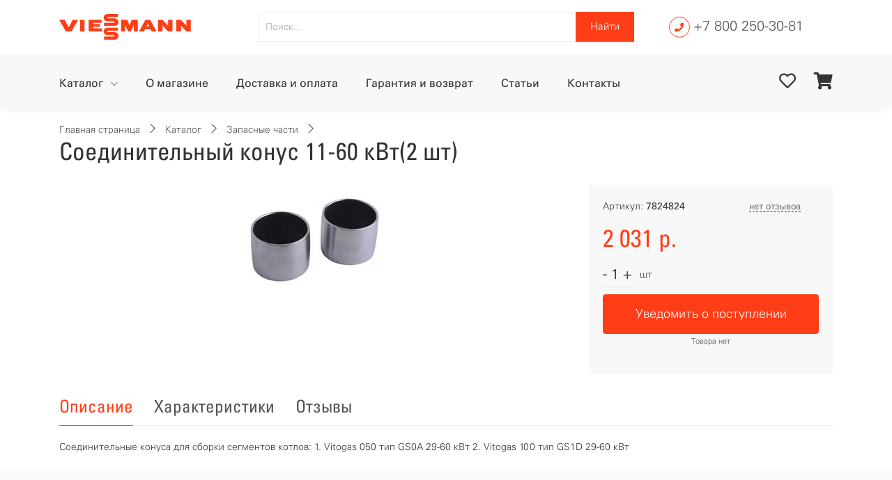

--- FILE ---
content_type: text/html; charset=UTF-8
request_url: https://viessmann-house.ru/catalog/zapasnye-chasti/13475-soedinitelnyj-konus-11-60-kvt-2-sht
body_size: 16772
content:
<!DOCTYPE html>
<html lang="ru" prefix="og: http://ogp.me/ns#" class="" data-outer-spaces="">
<head>
<meta charset="UTF-8"/>
<meta name="viewport" content="width=device-width, initial-scale=1.0">
<meta name="csrf-param" content="_csrf">
<meta name="csrf-token" content="V6JNSHUBN3QgLwibSXn4EGN87gYKcRaPeBTCt4aeZugf2nwxBWJlQ3RIT6ojTslkVTGoRX0yIswITvX73t0RuA==">
<title>Соединительный конус 11-60 кВт(2 шт)</title>

<meta name="description" content="Соединительный конус 11-60 кВт(2 шт)">
<meta name="generator" content="SkeekS CMS — https://cms.skeeks.com">
<meta name="cmsmagazine" content="7170fe3a42c6f80cd95fd8bce765333d">
<meta name="keywords" content="конус, соединительный, комплектующие, предложения, пакетные, оставить, системы, газовые, котлы, отзыв, vitodens, каталог, свой, контроллеры, отправить, поступлении, vitovent, контакты, звонка, панельные, уведомить, кондиционирования, радиаторы, конденсационные, vitopend, котлов, заявкузаказ, водонагреватели, отзывоставить, магазине, доставка, оплата, гарантия, возврат, статьи, вентиляции, шламоуловители, телефон, подготовки, воды, средства, коммуникации, стальные, коллекторы, группы, насосные, حيوانات, dirtyindian, tamilsexyvideos, xxxindiantv, разработка, viessmann-house, العرب, pornowap, فلاحات">
<link type="image/x-icon" href="https://viessmann-house.ru/uploads/all/c7/8d/4a/c78d4a420d8e6deafb4391c1a81e3571.ico" rel="icon">
<link type="font/ttf" href="/assets/fbd153ca/assets/vendor/icon-hs/fonts/hs-icons.ttf?xa77py" rel="preload" as="font" crossorigin="crossorigin">
<link type="font/woff2" href="/assets/8cef9826/webfonts/fa-brands-400.woff2" rel="preload" as="font" crossorigin="crossorigin">
<link type="font/woff2" href="/assets/8cef9826/webfonts/fa-regular-400.woff2" rel="preload" as="font" crossorigin="crossorigin">
<link type="font/woff2" href="/assets/8cef9826/webfonts/fa-solid-900.woff2" rel="preload" as="font" crossorigin="crossorigin">
<link type="font/woff" href="/assets/d8668e4b/fonts/UniversLTW10-45.woff" rel="preload" as="font" crossorigin="crossorigin">
<link type="font/woff" href="/assets/d8668e4b/fonts/UniversLTW10-57.woff" rel="preload" as="font" crossorigin="crossorigin">
<link type="font/woff" href="/assets/d8668e4b/fonts/UniversLTW10-55.woff" rel="preload" as="font" crossorigin="crossorigin">
<link rel="canonical" href="https://viessmann-house.ru/catalog/zapasnye-chasti/13475-soedinitelnyj-konus-11-60-kvt-2-sht"/>
<link href="/assets/css-compress/9ec045cdc48ae4a59d547ceb40b2d5bc.css?v=1617711085" rel="stylesheet">
<style>.sx-right-product-info{background:#f8f8f8}.sx-right-product-info{padding:20px}.slick-current{cursor:zoom-in}.js-carousel .sx-images-carousel-arrows{color:#999;z-index:10;width:45px;height:45px;position:absolute;top:50%;-webkit-transform:translateY(-50%);-ms-transform:translateY(-50%);transform:translateY(-50%);border-radius:50%;cursor:pointer;font-size:25px;font-family:hs-icons}.js-carousel .sx-images-carousel-arrows.sx-left{left:-20px}.js-carousel .sx-images-carousel-arrows.sx-right{right:-20px}.js-carousel .sx-images-carousel-arrows::before{display:inline-block;top:50%;left:50%;vertical-align:top;-webkit-transform:translateX(-50%) translateY(-50%);-ms-transform:translateX(-50%) translateY(-50%);transform:translateX(-50%) translateY(-50%);position:absolute}.js-carousel .sx-images-carousel-arrows.sx-left::before{left:45%}.js-carousel .sx-images-carousel-arrows.sx-right::before{left:55%}.slick-slide:focus{outline:0 none}.slick-transform-off .slick-track{-webkit-transform:none !important;-ms-transform:none !important;transform:none !important}.modal-header{display:block}.sx-from-required{display:none}.u-header{position:relative;left:0;right:0;width:100%;font-size:0.92857rem;z-index:501}.u-header--sticky-top{bottom:auto;top:0}.u-header--sticky-top,.u-header--sticky-bottom{position:fixed}.sx-header-phone-wrapper{width:30px;height:30px;font-size:13px;border-width:1px;border-style:solid;border-radius:50%;text-align:center}.sx-header-phone-wrapper > i{position:relative;top:50%;display:block;-webkit-transform:translateY(-50%);-ms-transform:translateY(-50%);transform:translateY(-50%);z-index:2}.sx-badge{line-height:16px;font-size:10px;min-height:16px;min-width:16px;position:absolute;right:-2px;top:-5px;text-align:center;text-rendering:optimizelegibility;text-size-adjust:100%;border-radius:50%}.u-shadow-v19{-webkit-box-shadow:0 5px 10px -6px rgba(0, 0, 0, 0.1);box-shadow:0 5px 10px -6px rgba(0, 0, 0, 0.1)}.hs-has-mega-menu:not(.hs-mega-menu-opened) *,.hs-has-sub-menu:not(.hs-sub-menu-opened) *{-webkit-transition:none !important;-o-transition:none !important;transition:none !important}.hs-has-mega-menu:not(.hs-mega-menu-opened) *::before,.hs-has-mega-menu:not(.hs-mega-menu-opened) *::after,.hs-has-sub-menu:not(.hs-sub-menu-opened) *::before,.hs-has-sub-menu:not(.hs-sub-menu-opened) *::after{-webkit-transition:none !important;-o-transition:none !important;transition:none !important}.sx-social-list a{box-shadow:rgba(0, 0, 0, 0.1) 0px 6px 15px -6px;height:32px;width:32px;font-size:18px;line-height:29px;display:inline-block;-webkit-transition:all .2s ease-in-out;-o-transition:all .2s ease-in-out;transition:all .2s ease-in-out}.sx-social-list a i{position:relative;top:50%;display:block;-webkit-transform:translateY(-50%);-ms-transform:translateY(-50%);transform:translateY(-50%);z-index:2}.sx-contact-icon i{position:relative;top:50%;display:block;-webkit-transform:translateY(-50%);-ms-transform:translateY(-50%);transform:translateY(-50%);z-index:2}.sx-contact-icon{width:30px;height:30px;font-size:13px;background-color:#eee;position:relative;display:inline-block;text-align:center;-webkit-transition:all .2s ease-in-out;-o-transition:all .2s ease-in-out;transition:all .2s ease-in-out}.u-heading-v2-3--bottom::after{margin-top:1.07143rem}.u-heading-v2-3--bottom::after,.u-heading-v2-3--top::before{width:5rem;border-top-width:1px}.u-heading-v2-3--bottom::after{content:"";display:inline-block;border-top-style:solid;border-color:inherit}</style> </head>
<body class=" sx-header-sticky-margin">
<div class="sx-main-wrapper">
<main>


<header id="js-header" class="u-shadow-v19 u-header u-header--sticky-top u-header--toggle-section u-header--change-appearance" data-header-fix-moment="0">


<div class="u-header__section u-header__section--hidden u-header__section--dark">
<div class="g-bg-white sx-header-middle-block g-hidden-xs-down">
<div class="container sx-container g-py-15">
<div class="row ">
<div class="col-sm-4 col-md-3 my-auto">

<a href="/" title="Интернет-магазин Viessmann" class="navbar-brand">
<img src="/uploads/all/d2/5b/b4/d25bb43f9bb6108815434a31714a2880.svg" alt="Интернет-магазин Viessmann">
</a>

</div>
<div class="col-md-6 col-sm-4 my-auto">
<div class="sx-search-form">
<form action="/search" method="get" style="margin-bottom: 0px;">
<div class="row">
<div class="col-sm-12">

<div class="input-group">
<input placeholder="Поиск..." for="search" type="text" class="form-control rounded-0 form-control-md"
name="q"
value=""/>
<div class="input-group-append">
<button type="submit" class="btn btn-md btn-primary sx-btn-search rounded-0">Найти</button>
</div>
</div>
</div>
</div>
</form>
</div>
</div>
<div class="col-md-3 col-sm-4 my-auto">
<div class="text-right d-flex g-ml-20">
<div class="sx-header-phone-wrapper g-color-primary my-auto">
<i class="fas fa-phone"></i>
</div>
<div class="my-auto g-ml-5">
<a href="tel:+7 800 250-30-81" style="font-size: 20px; line-height: 20px;" target="_blank" title="Телефон для связи"
class="g-mr-10 sx-main-text-color g-color-primary--hover g-text-underline--none--hover">
+7 800 250-30-81 </a>
</div>

 </div>
</div>
</div>
</div>
</div>
</div>
<div class="u-header__section u-header__section--dark g-py-10 sx-main-menu-wrapper" data-header-fix-moment-exclude="g-py-10" data-header-fix-moment-classes="g-py-0">
<nav class="js-mega-menu navbar navbar-expand-lg hs-menu-initialized hs-menu-horizontal">
<div class="container sx-container">

<button class="navbar-toggler navbar-toggler-right btn g-line-height-1 g-brd-none g-pa-0 g-pos-abs g-top-3 g-right-0" type="button" aria-label="Toggle navigation" aria-expanded="false"
aria-controls="navBar" data-toggle="collapse" data-target="#navBar">
<span class="hamburger hamburger--slider">
<span class="hamburger-box">
<span class="hamburger-inner"></span>
</span>
</span>
</button>


<a href="/" title="Интернет-магазин Viessmann" class="navbar-brand d-block d-sm-none">
<img src="/uploads/all/d2/5b/b4/d25bb43f9bb6108815434a31714a2880.svg" alt="Интернет-магазин Viessmann">
</a>


<div class="collapse navbar-collapse align-items-center flex-sm-row g-pt-10 g-pt-5--lg g-mr-40--sm sx-main-menu" id="navBar">
<ul class="navbar-nav sx-menu-top ml-auto u-nav-hover-v1" data-splitted-breakpoint="992">
<li class="nav-item g-mx-20--lg active hs-has-sub-menu" data-animation-in="fadeIn" data-animation-out="fadeOut">
<a href="https://viessmann-house.ru/catalog" title="Каталог" id="nav-link-9" class="nav-link px-0" aria-haspopup="true" aria-expanded="false" aria-controls="nav-submenu-9">
Каталог </a>
<ul class="hs-sub-menu list-unstyled u-shadow-v11 g-min-width-220 g-mt-18 g-mt-8--lg--scrolling" id="nav-submenu-9" aria-labelledby="nav-link-9">
<li class="dropdown-item hs-has-sub-menu">
<a href="https://viessmann-house.ru/catalog/gozovye-kotly" title="Газовые котлы" class="nav-link">Газовые котлы</a>
<ul class="hs-sub-menu list-unstyled u-shadow-v11 g-brd-top g-brd-primary g-brd-top-2 g-min-width-220 g-mt-minus-2" id="nav-submenu--features--sliders" aria-labelledby="nav-link--features--sliders">
<li class="dropdown-item ">
<a class="nav-link" href="https://viessmann-house.ru/catalog/gozovye-kotly/gazovye-kotly-vitopend" title="Газовые котлы Vitopend">Газовые котлы Vitopend</a>
</li>
<li class="dropdown-item ">
<a class="nav-link" href="https://viessmann-house.ru/catalog/gozovye-kotly/vitodens" title="Газовые конденсационные котлы Vitodens">Газовые конденсационные котлы Vitodens</a>
</li>
<li class="dropdown-item ">
<a class="nav-link" href="https://viessmann-house.ru/catalog/gozovye-kotly/gazovye-kondensacionnye-kotly-vitocrossal" title="Газовые конденсационные котлы Vitocrossal">Газовые конденсационные котлы Vitocrossal</a>
</li>
</ul>
</li>
<li class="dropdown-item ">
<a href="https://viessmann-house.ru/catalog/sistemy-kondicionirovaniya" title="Системы кондиционирования" class="nav-link">Системы кондиционирования</a>
</li>
<li class="dropdown-item ">
<a href="https://viessmann-house.ru/catalog/stalnye-panelnye-radiatory" title="Стальные панельные радиаторы" class="nav-link">Стальные панельные радиаторы</a>
</li>
<li class="dropdown-item ">
<a href="https://viessmann-house.ru/catalog/sistemy-podgotovki-vody" title="Системы подготовки воды" class="nav-link">Системы подготовки воды</a>
</li>
<li class="dropdown-item hs-has-sub-menu">
<a href="https://viessmann-house.ru/catalog/sredstva-kommunikacii-i-kontrollery-otopitelnyh-konturov" title="Средства коммуникации и контроллеры" class="nav-link">Средства коммуникации и контроллеры</a>
<ul class="hs-sub-menu list-unstyled u-shadow-v11 g-brd-top g-brd-primary g-brd-top-2 g-min-width-220 g-mt-minus-2" id="nav-submenu--features--sliders" aria-labelledby="nav-link--features--sliders">
<li class="dropdown-item ">
<a class="nav-link" href="https://viessmann-house.ru/catalog/sredstva-kommunikacii-i-kontrollery-otopitelnyh-konturov/kontrollery-otopitelnyh-konturov" title="Контроллеры отопительных контуров">Контроллеры отопительных контуров</a>
</li>
<li class="dropdown-item ">
<a class="nav-link" href="https://viessmann-house.ru/catalog/sredstva-kommunikacii-i-kontrollery-otopitelnyh-konturov/moduli-distancionnogo-upravleniya" title="Модули дистанционного управления">Модули дистанционного управления</a>
</li>
<li class="dropdown-item ">
<a class="nav-link" href="https://viessmann-house.ru/catalog/sredstva-kommunikacii-i-kontrollery-otopitelnyh-konturov/universalnye-kontrollery" title="Универсальные контроллеры">Универсальные контроллеры</a>
</li>
</ul>
</li>
<li class="dropdown-item ">
<a href="https://viessmann-house.ru/catalog/nasosnye-gruppy-i-raspredelitelnye-kollektory" title="Насосные группы и коллекторы" class="nav-link">Насосные группы и коллекторы</a>
</li>
<li class="dropdown-item ">
<a href="https://viessmann-house.ru/catalog/invertornye-stabilizatory-i-ibp" title="Инверторные стабилизаторы и ИБП" class="nav-link">Инверторные стабилизаторы и ИБП</a>
</li>
<li class="dropdown-item ">
<a href="https://viessmann-house.ru/catalog/ehlektrokotly-vitotron-100" title="Электрокотлы" class="nav-link">Электрокотлы</a>
</li>
<li class="dropdown-item ">
<a href="https://viessmann-house.ru/catalog/vozdushnye-teplovye-nasosy-vitocal-100-s" title="Воздушные тепловые насосы" class="nav-link">Воздушные тепловые насосы</a>
</li>
<li class="dropdown-item ">
<a href="https://viessmann-house.ru/catalog/emkostnye-vodonagrevateli-vitocell" title="Емкостные водонагреватели" class="nav-link">Емкостные водонагреватели</a>
</li>
<li class="dropdown-item ">
<a href="https://viessmann-house.ru/catalog/protochnye-vodonagrevateli" title="Проточные водонагреватели" class="nav-link">Проточные водонагреватели</a>
</li>
<li class="dropdown-item hs-has-sub-menu">
<a href="https://viessmann-house.ru/catalog/sistemy-ventilyacii-s-rekuperaciej-vitovent" title="Системы вентиляции с рекуперацией" class="nav-link">Системы вентиляции с рекуперацией</a>
<ul class="hs-sub-menu list-unstyled u-shadow-v11 g-brd-top g-brd-primary g-brd-top-2 g-min-width-220 g-mt-minus-2" id="nav-submenu--features--sliders" aria-labelledby="nav-link--features--sliders">
<li class="dropdown-item ">
<a class="nav-link" href="https://viessmann-house.ru/catalog/sistemy-ventilyacii-s-rekuperaciej-vitovent/vitovent-050-d" title="Vitovent 050-D">Vitovent 050-D</a>
</li>
<li class="dropdown-item ">
<a class="nav-link" href="https://viessmann-house.ru/catalog/sistemy-ventilyacii-s-rekuperaciej-vitovent/vitovent-100-d" title="Vitovent 100-D">Vitovent 100-D</a>
</li>
<li class="dropdown-item ">
<a class="nav-link" href="https://viessmann-house.ru/catalog/sistemy-ventilyacii-s-rekuperaciej-vitovent/vitovent-300-w" title="Vitovent 300-W">Vitovent 300-W</a>
</li>
<li class="dropdown-item ">
<a class="nav-link" href="https://viessmann-house.ru/catalog/sistemy-ventilyacii-s-rekuperaciej-vitovent/vytyazhnye-ventilyatory" title="Вытяжные вентиляторы">Вытяжные вентиляторы</a>
</li>
</ul>
</li>
<li class="dropdown-item hs-has-sub-menu">
<a href="https://viessmann-house.ru/catalog/shlamouloviteli-i-separatory-vozdushnyh-puzyrkov" title="Шламоуловители и сепараторы воздуха" class="nav-link">Шламоуловители и сепараторы воздуха</a>
<ul class="hs-sub-menu list-unstyled u-shadow-v11 g-brd-top g-brd-primary g-brd-top-2 g-min-width-220 g-mt-minus-2" id="nav-submenu--features--sliders" aria-labelledby="nav-link--features--sliders">
<li class="dropdown-item ">
<a class="nav-link" href="https://viessmann-house.ru/catalog/shlamouloviteli-i-separatory-vozdushnyh-puzyrkov/shlamouloviteli" title="Шламоуловители">Шламоуловители</a>
</li>
<li class="dropdown-item ">
<a class="nav-link" href="https://viessmann-house.ru/catalog/shlamouloviteli-i-separatory-vozdushnyh-puzyrkov/separatory-vozdushnyh-puzyrkov" title="Сепараторы воздушных пузырьков">Сепараторы воздушных пузырьков</a>
</li>
</ul>
</li>
<li class="dropdown-item hs-has-sub-menu">
<a href="https://viessmann-house.ru/catalog/komplektuyushchie" title="Комплектующие" class="nav-link">Комплектующие</a>
<ul class="hs-sub-menu list-unstyled u-shadow-v11 g-brd-top g-brd-primary g-brd-top-2 g-min-width-220 g-mt-minus-2" id="nav-submenu--features--sliders" aria-labelledby="nav-link--features--sliders">
<li class="dropdown-item ">
<a class="nav-link" href="https://viessmann-house.ru/catalog/komplektuyushchie/dymohody" title="Дымоходы">Дымоходы</a>
</li>
<li class="dropdown-item ">
<a class="nav-link" href="https://viessmann-house.ru/catalog/komplektuyushchie/komplektuyushchie-dlya-kotlov" title="Комплектующие для котлов">Комплектующие для котлов</a>
</li>
<li class="dropdown-item ">
<a class="nav-link" href="https://viessmann-house.ru/catalog/komplektuyushchie/komplektuyushchie-dlya-kontrollerov" title="Комплектующие для контроллеров">Комплектующие для контроллеров</a>
</li>
<li class="dropdown-item ">
<a class="nav-link" href="https://viessmann-house.ru/catalog/komplektuyushchie/nejtralizatory-kondensata" title="Нейтрализаторы конденсата">Нейтрализаторы конденсата</a>
</li>
<li class="dropdown-item ">
<a class="nav-link" href="https://viessmann-house.ru/catalog/komplektuyushchie/komplektuyushchie-bojlerov" title="Комплектующие бойлеров">Комплектующие бойлеров</a>
</li>
<li class="dropdown-item ">
<a class="nav-link" href="https://viessmann-house.ru/catalog/komplektuyushchie/komplektuyushchie-dlya-radiatorov" title="Комплектующие для радиаторов">Комплектующие для радиаторов</a>
</li>
<li class="dropdown-item ">
<a class="nav-link" href="https://viessmann-house.ru/catalog/komplektuyushchie/komplektuyushchie-dlya-vodopodgotovki" title="Комплектующие для водоподготовки">Комплектующие для водоподготовки</a>
</li>
<li class="dropdown-item ">
<a class="nav-link" href="https://viessmann-house.ru/catalog/komplektuyushchie/komplektuyushchie-dlya-sistem-ventilyacii" title="Комплектующие для систем вентиляции">Комплектующие для систем вентиляции</a>
</li>
<li class="dropdown-item ">
<a class="nav-link" href="https://viessmann-house.ru/catalog/komplektuyushchie/komplektuyushchie-teplovyh-nasosov" title="Комплектующие тепловых насосов">Комплектующие тепловых насосов</a>
</li>
<li class="dropdown-item ">
<a class="nav-link" href="https://viessmann-house.ru/catalog/komplektuyushchie/komplektuyushchie-dlya-nasosnyh-grupp" title="Комплектующие для насосных групп">Комплектующие для насосных групп</a>
</li>
<li class="dropdown-item ">
<a class="nav-link" href="https://viessmann-house.ru/catalog/komplektuyushchie/komlektuyushchie-dlya-shlamoulovitelej-i-separatorov" title="Комплектующие для шламоуловителей и сепараторов">Комплектующие для шламоуловителей и сепараторов</a>
</li>
</ul>
</li>
<li class="dropdown-item hs-has-sub-menu">
<a href="https://viessmann-house.ru/catalog/paketnye-predlozheniya" title="Пакетные предложения" class="nav-link">Пакетные предложения</a>
<ul class="hs-sub-menu list-unstyled u-shadow-v11 g-brd-top g-brd-primary g-brd-top-2 g-min-width-220 g-mt-minus-2" id="nav-submenu--features--sliders" aria-labelledby="nav-link--features--sliders">
<li class="dropdown-item ">
<a class="nav-link" href="https://viessmann-house.ru/catalog/paketnye-predlozheniya/paketnye-predlozheniya-vitopend" title="Пакетные предложения Vitopend 100-W">Пакетные предложения Vitopend 100-W</a>
</li>
<li class="dropdown-item ">
<a class="nav-link" href="https://viessmann-house.ru/catalog/paketnye-predlozheniya/spaketnye-predlozheniya-vitodens-050-w" title="Пакетные предложения Vitodens 050-W">Пакетные предложения Vitodens 050-W</a>
</li>
<li class="dropdown-item ">
<a class="nav-link" href="https://viessmann-house.ru/catalog/paketnye-predlozheniya/paketnye-predlozheniya-vitodens" title="Пакетные предложения Vitodens 100-W">Пакетные предложения Vitodens 100-W</a>
</li>
<li class="dropdown-item ">
<a class="nav-link" href="https://viessmann-house.ru/catalog/paketnye-predlozheniya/spaketnye-predlozheniya-vitodens-200-w" title="Пакетные предложения Vitodens 200-W">Пакетные предложения Vitodens 200-W</a>
</li>
<li class="dropdown-item ">
<a class="nav-link" href="https://viessmann-house.ru/catalog/paketnye-predlozheniya/paketnye-predlozheniya-vitotron-100" title="Пакетные предложения Vitotron 100">Пакетные предложения Vitotron 100</a>
</li>
<li class="dropdown-item ">
<a class="nav-link" href="https://viessmann-house.ru/catalog/paketnye-predlozheniya/spaketnye-predlozheniya-vitocal-100-s" title="Пакетные предложения Vitocal 100-S">Пакетные предложения Vitocal 100-S</a>
</li>
</ul>
</li>
</ul>
</li> <li class="nav-item g-mx-20--lg " data-animation-in="fadeIn" data-animation-out="fadeOut">
<a href="https://viessmann-house.ru/o-magazine" class="nav-link px-0" title="О магазине" class="nav-link">О магазине</a>
</li> <li class="nav-item g-mx-20--lg " data-animation-in="fadeIn" data-animation-out="fadeOut">
<a href="https://viessmann-house.ru/dostavka" class="nav-link px-0" title="Доставка и оплата" class="nav-link">Доставка и оплата</a>
</li> <li class="nav-item g-mx-20--lg " data-animation-in="fadeIn" data-animation-out="fadeOut">
<a href="https://viessmann-house.ru/garantiya-i-vozvrat" class="nav-link px-0" title="Гарантия и возврат" class="nav-link">Гарантия и возврат</a>
</li> <li class="nav-item g-mx-20--lg " data-animation-in="fadeIn" data-animation-out="fadeOut">
<a href="https://viessmann-house.ru/stati" class="nav-link px-0" title="Статьи" class="nav-link">Статьи</a>
</li> <li class="nav-item g-mx-20--lg " data-animation-in="fadeIn" data-animation-out="fadeOut">
<a href="https://viessmann-house.ru/contacts" class="nav-link px-0" title="Контакты" class="nav-link">Контакты</a>
</li> </ul>
</div>

<div class="sx-header-menu-right">
<div class="sx-header-menu-item sx-favorite-products"
data-total="0"
>
<a href="/~shop-favorite" data-pjax="0" class="g-text-underline--none--hover" style="font-size: 24px !important; position: relative;">
<i class="far fa-heart" style="width: 30px;"></i>
<span class="sx-favorite-total-wrapper g-color-white g-bg-primary sx-badge" style="display: none;">
<span class="sx-favorite-total">0</span>
</span>

</a>
</div>

<div class="sx-header-menu-item" id="sx-top-cart">
<a href="/~shop-cart" class="sx-cart-small-open-trigger g-color-main g-text-underline--none--hover g-bg-cover" style="font-size: 24px !important;">
<span class="sx-badge g-color-white g-bg-primary sx-count-quantity" style="display: none;">
</span>
<i class="fa fa-shopping-cart"></i>
</a>
<span id="sx-cart" data-pjax-container="" data-pjax-push-state data-pjax-timeout="30000"> </span> </div>

</div>
</div>
</nav>
</div>
</header>

<section class="sx-product-card-wrapper g-mt-0 g-pb-0 to-cart-fly-wrapper"
itemscope itemtype="http://schema.org/Product">
<meta itemprop="name" content="Соединительный конус 11-60 кВт(2 шт) 2 031 р."/>
<link itemprop="url" href="https://viessmann-house.ru/catalog/zapasnye-chasti/13475-soedinitelnyj-konus-11-60-kvt-2-sht"/>
<meta itemprop="description" content="-"/>
<meta itemprop="sku" content="13475"/>
<link itemprop="image" href="https://viessmann-house.ru/uploads/all/1e/85/2b/1e852b98c2eb4beeea51ea118b6d96b4.jpg">
<div class="container sx-container g-py-20">
<div id="p0" data-pjax-container="" data-pjax-push-state data-pjax-timeout="30000">
<div class="row">
<div class="col-md-12">
<section class="g-pb-0">
<div class="g-bg-cover__inner sx-breadcrumbs-wrapper">
<ul class="list-inline mb-0" itemscope itemtype="http://schema.org/BreadcrumbList">
<li class="list-inline-item g-mr-7" itemprop="itemListElement" itemscope itemtype="http://schema.org/ListItem">
<a itemprop="item" href="https://viessmann-house.ru/" class="u-link-v5 sx-main-text-color g-color-primary--hover g-text-underline--none--hover" title="Главная страница">Главная страница</a>
<i class="hs-icon hs-icon-arrow-right g-ml-7"></i>
<meta itemprop="name" content="Главная страница">
<meta itemprop="position" content="1" />
</li>
<li class="list-inline-item g-mr-7" itemprop="itemListElement" itemscope itemtype="http://schema.org/ListItem">
<a itemprop="item" href="https://viessmann-house.ru/catalog" class="u-link-v5 sx-main-text-color g-color-primary--hover g-text-underline--none--hover" title="Каталог">Каталог</a>
<i class="hs-icon hs-icon-arrow-right g-ml-7"></i>
<meta itemprop="name" content="Каталог">
<meta itemprop="position" content="2" />
</li>
<li class="list-inline-item g-mr-7" itemprop="itemListElement" itemscope itemtype="http://schema.org/ListItem">
<a itemprop="item" href="https://viessmann-house.ru/catalog/zapasnye-chasti" class="u-link-v5 sx-main-text-color g-color-primary--hover g-text-underline--none--hover" title="Запасные части">Запасные части</a>
<i class="hs-icon hs-icon-arrow-right g-ml-7"></i>
<meta itemprop="name" content="Запасные части">
<meta itemprop="position" content="3" />
</li>
</ul>
<header class="g-mb-0">
<h1 class="sx-breadcrumbs-h1">Соединительный конус 11-60 кВт(2 шт)</h1>
</header>
</div>
</section> </div>
</div>
<div class="row g-mt-20">
<div class="col-md-8">
<div class="sx-product-images g-ml-40 g-mr-40">
<div id="carouselCus1" class="js-carousel g-pt-10 g-mb-10 sx-stick-slider"
data-infinite="true"
data-fade="true"
data-arrows-classes="u-arrow-v1 g-color-primary--hover sx-images-carousel-arrows"
data-arrow-left-classes="hs-icon hs-icon-arrow-left sx-left g-left-minus-20"
data-arrow-right-classes="hs-icon hs-icon-arrow-right sx-right g-right-minus-20"
data-nav-for="#carouselCus2">
<div class="js-slide g-bg-cover">

<a class="sx-fancybox-gallary" data-fancybox="images" href="/uploads/all/1e/85/2b/1e852b98c2eb4beeea51ea118b6d96b4.jpg">
<img class="img-fluid" src="/uploads/all/1e/85/2b/1e852b98c2eb4beeea51ea118b6d96b4/sx-filter__skeeks-cms-components-imaging-filters-Thumbnail/e7305035311f5a76c9108611e0997a9f/soedinitelnyj-konus-11-60-kvt-2-sht.jpg?w=700&h=500&m=inset" alt="Соединительный конус 11-60 кВт(2 шт)">
</a>
</div>
</div>
</div>
</div>
<div class="col-md-4 sx-col-product-info">
<div class="sx-right-product-info product-info ss-product-info" style="min-height: 100%;">
<div class="product-info-header">
<div class="topmost-row">
<div class="row no-gutters">
<div class="col-5">
<div data-product-id="13475" class="item-lot">
Артикул:&nbsp;<b>7824824</b></div>
</div>
<div class="col-7">
<div class="d-flex flex-row feedback-review cf float-right">
<div class="sx-feedback-links g-mr-10">
<a href="#sx-reviews" class="sx-scroll-to g-color-gray-dark-v2 g-font-size-13 sx-dashed g-brd-primary--hover g-color-primary--hover">
нет отзывов </a>
</div>
<div class="product-rating ">
<div class="js-rating-show g-color-yellow" data-rating="0"></div>
</div>
</div>
</div>
</div>
</div>
<div class="product-price g-mt-10 g-mb-10" itemprop="offers" itemscope="" itemtype="http://schema.org/Offer">
<link itemprop="url" href="https://viessmann-house.ru/catalog/zapasnye-chasti/13475-soedinitelnyj-konus-11-60-kvt-2-sht"/>
<meta itemprop="price" content="2031.00">
<meta itemprop="priceCurrency" content="RUB">
<meta itemprop="priceValidUntil" content="2026-02-02">
<link itemprop="availability" href="http://schema.org/InStock">
<span class="current ss-price sx-new-price h1 g-color-primary" title="Ваша цена, по которой вы можете купить товар" data-toggle="tooltip">
2 031 р. </span>
</div>
<div class="sx-quantity-wrapper">
<div class="d-flex flex-row">
<span class="d-flex flex-row sx-quantity-group sx-main-quantity-group">
<div class="my-auto sx-minus">-</div>
<div class="my-auto">
<input
value="1"
class="form-control sx-quantity-input"
data-measure_ratio="1"
/>
</div>
<div class="my-auto sx-plus">+</div>
</span>
<div class="my-auto g-ml-10">
шт </div>
</div>
</div>
<div class="g-mt-10">
<div class="control-group group-submit g-mb-15">
<div class="buttons-row ">
<button type="button" class="btn btn-primary btn-block btn-grey-white btn-52 js-out-click-btn btn-xxl g-font-size-18" data-toggle="modal" style="" data-target="#modalWait">Уведомить о поступлении</button>
<div id="modalWait" class="fade modal" role="dialog" tabindex="-1">
<div class="modal-dialog modal-dialog-350">
<div class="modal-content">
<div class="modal-header">
<button type="button" class="close" data-dismiss="modal" aria-hidden="true">&times;</button>
Уведомить о поступлении
</div>
<div class="modal-body">
<form id="modalWait-form" action="/shop/notify/add" method="post">
<input type="hidden" name="_csrf" value="V6JNSHUBN3QgLwibSXn4EGN87gYKcRaPeBTCt4aeZugf2nwxBWJlQ3RIT6ojTslkVTGoRX0yIswITvX73t0RuA=="><div class="text-center">
<p class="p-25" style="margin-bottom: 25px; font-size:1.166667em;">Оставьте свой email и мы сообщим вам о поступлении товара</p>
</div>
<div class="form-group field-shopquantitynoticeemail-email required">
<input type="email" id="shopquantitynoticeemail-email" class="form-control" name="ShopQuantityNoticeEmail[email]" placeholder="Ваш email" aria-required="true">
<div class="help-block"></div>
</div><div class="form-group text-center">
<button type="submit" class="btn btn-primary">Отправить</button>
</div>
<div style="display: none">
<div class="form-group field-shopquantitynoticeemail-shop_product_id required">
<label class="control-label" for="shopquantitynoticeemail-shop_product_id">Shop Product ID</label>
<input type="text" id="shopquantitynoticeemail-shop_product_id" class="form-control" name="ShopQuantityNoticeEmail[shop_product_id]" value="13475" aria-required="true">
<div class="help-block"></div>
</div></div>
</form>
</div>
</div>
</div>
</div> </div>
<div class="availability-row available" style="">
<span class="row-value">Товара нет</span>
</div>
</div>
</div>
</div>
</div>
</div>
</div>
</div>
</div>
</section>
<section class="sx-product-info-wrapper g-mt-0 g-pb-20">
<div class="container sx-container">
<ul class="nav u-nav-v5-1 u-nav-primary g-brd-bottom--md g-brd-gray-light-v4" role="tablist" data-target="nav-5-1-default-hor-border-bottom-left-padding-0" data-tabs-mobile-type="slide-up-down"
data-btn-classes="btn btn-md btn-block rounded-0 u-btn-outline-lightgray">
<li class="nav-item">
<a class="nav-link sx-main-text-color g-px-0--md g-mr-30--md" data-toggle="tab" href="#sx-description" role="tab">Описание</a>
</li>
<li class="nav-item">
<a class="nav-link sx-main-text-color g-px-0--md g-mr-30--md active" data-toggle="tab" href="#sx-properties" role="tab">Характеристики</a>
</li>
<li class="nav-item">
<a class="nav-link sx-main-text-color g-px-0--md g-mr-30--md" data-toggle="tab" href="#sx-reviews" role="tab">Отзывы</a>
</li>
</ul>
<div id="nav-5-1-default-hor-border-bottom-left-padding-0" class="tab-content g-pt-20">
<div class="tab-pane fade show active" id="sx-properties" role="tabpanel">
<div class="card-body-1">
<table class="table table-striped">
<tr>
<td>
Бренд </td>
<td class="rtd">
Viessmann </td>
</tr>
</table>
</div>
</div>
<div class="tab-pane fade show" id="sx-description" role="tabpanel">
<div class="card-body-1">
Соединительные конуса для сборки сегментов котлов:
1. Vitogas 050 тип GS0A 29-60 кВт
2. Vitogas 100 тип GS1D 29-60 кВт </div>
</div>
<div class="tab-pane fade show" id="sx-reviews" role="tabpanel">
<div class="card-body-1">
<div class="row">
<div class="col-12">
<a href="#showReviewFormBlock" data-toggle="modal" class="btn btn-primary showReviewFormBtn">Оставить отзыв</a>
</div>
<section class="col-md-12">
<p>Ваш отзыв может стать первым.</p>
</section>
<div id="showReviewFormBlock" class="fade modal" role="dialog" tabindex="-1" aria-hidden="true" aria-labelledby="showReviewFormBlock-label">
<div class="modal-dialog ">
<div class="modal-content">
<div class="modal-header">
<h5 id="showReviewFormBlock-label" class="modal-title">Оставить свой отзыв</h5>
<button type="button" class="close" data-dismiss="modal"><span aria-hidden="true">&times;</span></button>
</div>
<div class="modal-body">
<form id="reviewForm" class="reviews-section--right" action="/reviews2/backend/submit" method="post">
<input type="hidden" name="_csrf" value="V6JNSHUBN3QgLwibSXn4EGN87gYKcRaPeBTCt4aeZugf2nwxBWJlQ3RIT6ojTslkVTGoRX0yIswITvX73t0RuA==">
<div class="form-group field-reviews2message-element_id required">
<input type="hidden" id="reviews2message-element_id" class="form-control" name="Reviews2Message[element_id]" value="13475">
<div class="help-block"></div>
</div>
<div class="form-grid">

<div class="form-group field-reviews2message-rating required">
<input type="hidden" id="reviews2message-rating" class="form-control" name="Reviews2Message[rating]">
<div class="help-block"></div>
</div> <div class="form-group d-flex align-items-center justify-content-between mb-0">
<label class="mb-0">Ретинг: </label>
<ul class="js-rating u-rating-v1 g-font-size-17 g-color-gray-light-v3 mb-0" data-hover-classes="g-color-yellow">
<li>
<i class="fa fa-star"></i>
</li>
<li>
<i class="fa fa-star"></i>
</li>
<li>
<i class="fa fa-star"></i>
</li>
<li>
<i class="fa fa-star"></i>
</li>
<li>
<i class="fa fa-star"></i>
</li>
</ul>
</div>
<div class="form-grid--row field-reviews2message-user_name">
<div class="form-grid--cell"><label class="form-label" for="reviews2message-user_name">Ваше имя: *</label></div>
<div class='form-grid--cell'><input type="text" id="reviews2message-user_name" class="form-control form-control-rounded" name="Reviews2Message[user_name]"><div class="help-block"></div></div>
</div> <div class="form-grid--row field-reviews2message-user_email">
<div class="form-grid--cell"><label class="form-label form-label-inline" for="reviews2message-user_email">Email: *</label></div>
<div class='form-grid--cell'><input type="text" id="reviews2message-user_email" class="form-control form-control-rounded" name="Reviews2Message[user_email]"><div class="help-block"></div></div>
</div>
<div class="form-grid--row field-reviews2message-dignity">
<div class="form-grid--cell"><label class="form-label form-label-inline" for="reviews2message-dignity">Достоинства</label></div>
<div class='form-grid--cell'><textarea id="reviews2message-dignity" class="form-control form-control-rounded" name="Reviews2Message[dignity]" rows="6"></textarea><div class="help-block"></div></div>
</div> <div class="form-grid--row field-reviews2message-disadvantages">
<div class="form-grid--cell"><label class="form-label form-label-inline" for="reviews2message-disadvantages">Недостатки</label></div>
<div class='form-grid--cell'><textarea id="reviews2message-disadvantages" class="form-control form-control-rounded" name="Reviews2Message[disadvantages]" rows="6"></textarea><div class="help-block"></div></div>
</div> <div class="form-grid--row field-reviews2message-comments">
<div class="form-grid--cell"><label class="form-label form-label-inline" for="reviews2message-comments">Текст отзыва:<br><small>(минимальное количество символов&nbsp;100)</small></label></div>
<div class='form-grid--cell'><textarea id="reviews2message-comments" class="form-control form-control-rounded" name="Reviews2Message[comments]" rows="6" minlength="100"></textarea><div class="help-block"></div></div>
</div>
<div class="form-grid--row g-mt-20">
<div class="form-grid--cell"></div>
<div class="form-grid--cell submit">
<button type="submit" class="btn btn-primary">Добавить отзыв</button> </div>
</div>
</form>
</div>
</div>
</div>
</div> </div>
</div>
</div>
</div>
</div>
</section>
<div id="sx-order" class="fade modal" role="dialog" tabindex="-1" aria-hidden="true" aria-labelledby="sx-order-label">
<div class="modal-dialog ">
<div class="modal-content">
<div class="modal-header">
<h5 id="sx-order-label" class="modal-title">Оставить заявку</h5>
<button type="button" class="close" data-dismiss="modal"><span aria-hidden="true">&times;</span></button>
</div>
<div class="modal-body">
<form id="skeeks1-active-form" action="/form2/backend/submit" method="post">
<input type="hidden" name="_csrf" value="V6JNSHUBN3QgLwibSXn4EGN87gYKcRaPeBTCt4aeZugf2nwxBWJlQ3RIT6ojTslkVTGoRX0yIswITvX73t0RuA=="><input type="hidden" name="sx-model-value" value="2"><input type="hidden" name="sx-model" value="skeeks\modules\cms\form2\models\Form2Form">
<div id="w0" class="alert-success sx-success-message alert" style="display: none;" role="alert">
<div class="sx-body">Ok</div>
</div>
<div id="w1" class="alert-danger sx-error-message alert" style="display: none;" role="alert">
<div class="sx-body">Ok</div>
</div>
<div class="form-group field-relatedpropertiesmodel-property77a7cc55fa8579d0cc5a1e7ed69cb36a required">
<label class="control-label" for="relatedpropertiesmodel-property77a7cc55fa8579d0cc5a1e7ed69cb36a">Телефон</label>
<input type="text" id="relatedpropertiesmodel-property77a7cc55fa8579d0cc5a1e7ed69cb36a" class="form-control" name="RelatedPropertiesModel[property77a7cc55fa8579d0cc5a1e7ed69cb36a]" rows="5">
<div class="help-block"></div>
</div> <div class="form-group field-relatedpropertiesmodel-propertye8b3f4d817d378f70f0f3960cabb3fb8">
<label class="control-label" for="relatedpropertiesmodel-propertye8b3f4d817d378f70f0f3960cabb3fb8">Email</label>
<input type="text" id="relatedpropertiesmodel-propertye8b3f4d817d378f70f0f3960cabb3fb8" class="form-control" name="RelatedPropertiesModel[propertyE8b3f4d817d378f70f0f3960cabb3fb8]" rows="5">
<div class="help-block"></div>
</div> <div class="form-group field-relatedpropertiesmodel-property6f35ee36d83ffd4a838167dd9d9b1d9f required">
<label class="control-label" for="relatedpropertiesmodel-property6f35ee36d83ffd4a838167dd9d9b1d9f">Сообщение</label>
<textarea id="relatedpropertiesmodel-property6f35ee36d83ffd4a838167dd9d9b1d9f" class="form-control" name="RelatedPropertiesModel[property6f35ee36d83ffd4a838167dd9d9b1d9f]" rows="5"></textarea>
<div class="help-block"></div>
</div>
<button type="submit" class="btn btn-primary">Отправить</button>
</form>
</div>
</div>
</div>
</div>
<div id="contacts-section" class="sx-footer g-py-60">

<div class="container sx-container">
<div class="row">

<div class="col-sm-6 col-lg g-mb-30 g-mb-0--lg text-center">
<a class="d-block g-width-200 mx-auto g-mb-30" href="/" title="Интернет-магазин Viessmann">
<img class="img-fluid" src="/uploads/all/d2/5b/b4/d25bb43f9bb6108815434a31714a2880.svg" alt="Интернет-магазин Viessmann">
</a>
<ul class="list-inline sx-social-list g-mb-20">
<li class="list-inline-item g-mx-5">
<a class="g-color-primary g-text-underline--none--hover g-color-white--hover g-bg-white g-bg-primary--hover rounded-circle"
href="https://vk.com/viessmannrussia"
target="_blank"
>
<i class="fab fa-vk"></i>
</a>
</li>
<li class="list-inline-item g-mx-5">
<a class="g-color-primary g-text-underline--none--hover g-color-white--hover g-bg-white g-bg-primary--hover rounded-circle"
href="https://www.youtube.com/c/ViessmannRussland"
target="_blank"
>
<i class="fab fa-youtube"></i>
</a>
</li>
</ul>
</div>


<div class="col-lg-3 col-md-6 g-mb-40 g-mb-0--lg">
<div class="u-heading-v2-3--bottom g-mb-20">
<div class="u-heading-v2__title h6 sx-footer-title mb-0">Меню</div>
</div>
<ul class="list-unstyled sx-footer-menu">
<li>
<div class="">
<a class="g-text-underline--none--hover" href="https://viessmann-house.ru/catalog" title="Каталог">
Каталог </a>
</div>
</li>
<li>
<div class="">
<a class="g-text-underline--none--hover" href="https://viessmann-house.ru/o-magazine" title="О магазине">
О магазине </a>
</div>
</li>
<li>
<div class="">
<a class="g-text-underline--none--hover" href="https://viessmann-house.ru/dostavka" title="Доставка и оплата">
Доставка и оплата </a>
</div>
</li>
<li>
<div class="">
<a class="g-text-underline--none--hover" href="https://viessmann-house.ru/garantiya-i-vozvrat" title="Гарантия и возврат">
Гарантия и возврат </a>
</div>
</li>
<li>
<div class="">
<a class="g-text-underline--none--hover" href="https://viessmann-house.ru/stati" title="Статьи">
Статьи </a>
</div>
</li>
<li>
<div class="">
<a class="g-text-underline--none--hover" href="https://viessmann-house.ru/contacts" title="Контакты">
Контакты </a>
</div>
</li> </ul>
</div>
<div class="col-lg-3 col-md-6 g-mb-40 g-mb-0--lg">
<div class="u-heading-v2-3--bottom g-mb-20">
<div class="u-heading-v2__title h6 sx-footer-title mb-0">Каталог</div>
</div>
<ul class="list-unstyled sx-footer-menu">
<li>
<div class="">
<a class="g-text-underline--none--hover" href="https://viessmann-house.ru/catalog/gozovye-kotly" title="Газовые котлы">
Газовые котлы </a>
</div>
</li>
<li>
<div class="">
<a class="g-text-underline--none--hover" href="https://viessmann-house.ru/catalog/sistemy-kondicionirovaniya" title="Системы кондиционирования">
Системы кондиционирования </a>
</div>
</li>
<li>
<div class="">
<a class="g-text-underline--none--hover" href="https://viessmann-house.ru/catalog/stalnye-panelnye-radiatory" title="Стальные панельные радиаторы">
Стальные панельные радиаторы </a>
</div>
</li>
<li>
<div class="">
<a class="g-text-underline--none--hover" href="https://viessmann-house.ru/catalog/sistemy-podgotovki-vody" title="Системы подготовки воды">
Системы подготовки воды </a>
</div>
</li>
<li>
<div class="">
<a class="g-text-underline--none--hover" href="https://viessmann-house.ru/catalog/sredstva-kommunikacii-i-kontrollery-otopitelnyh-konturov" title="Средства коммуникации и контроллеры">
Средства коммуникации и контроллеры </a>
</div>
</li>
<li>
<div class="">
<a class="g-text-underline--none--hover" href="https://viessmann-house.ru/catalog/nasosnye-gruppy-i-raspredelitelnye-kollektory" title="Насосные группы и коллекторы">
Насосные группы и коллекторы </a>
</div>
</li> </ul>
</div>

<div class="col-lg-3 col-md-6">
<div class="u-heading-v2-3--bottom g-mb-20">
<div class="u-heading-v2__title sx-footer-title h6 mb-0">Контакты</div>
</div>
<address class="g-bg-no-repeat g-font-size-12 mb-0">
<div class="d-flex g-mb-20">
<div class="g-mr-10">
<span class="sx-contact-icon">
<i class="fas fa-map-marker"></i>
</span>
</div>
<p class="mb-0">141014, Московская область, г. Мытищи, улица Центральная, строение 20Б, офис 815.</p>
</div>

<div class="d-flex g-mb-20">
<div class="g-mr-10">
<span class="sx-contact-icon">
<i class="fas fa-phone"></i>
</span>
</div>
<a class="" href="tel:+7 800 250-30-81">+7 800 250-30-81</a>
</div>

<div class="d-flex g-mb-20">
<div class="g-mr-10">
<span class="sx-contact-icon">
<i class="fas fa-globe"></i>
</span>
</div>
<p class="mb-0">
<a class="" href="mailto:info@viessmann-house.ru">info@viessmann-house.ru</a>
</p>
</div>
</address>
</div>

</div>
</div>

</div>

<footer class="g-py-20 sx-footer-copyright">
<div class="container sx-container">
<div class="row">
<div class="col-md-8 text-center text-md-left g-mb-10 g-mb-0--md">
<div class="d-lg-flex">
<small class="d-block g-font-size-default g-mr-10 g-mb-10 g-mb-0--md" style="line-height:30px;">
2023 © Все права защищены. Интернет-магазин viessmann-house </small>
</div>
</div>
<div class="col-md-4 align-self-center">
<div class="float-right">
<a href="https://skeeks.com/" target="_blank" class="g-color-gray-dark-v4" title="Разработка сайта - SkeekS.com">
<img src="/assets/a5275d9b/img/skeeks/logo.png?v=1600085416" alt="Разработка сайта - SkeekS.com" width="30">
<span>Разработка сайта - SkeekS.com</span>
</a>
<a href="https://cms.skeeks.com/" target="_blank" class="g-color-gray-dark-v4" title="Yii2 cms">
<span>(Yii2 CMS)</span>
</a>
</div>
</div>
</div>
</div>
<div style="overflow: auto; position: absolute; height: 0pt; width: 0pt;">مدرسة الجنس <a href="https://xvideoz.mobi/" rel="dofollow" title="xvideoz.mobi سكس اسرالي">xvideoz.mobi</a> طياز العرب</div>
<div style="overflow: auto; position: absolute; height: 0pt; width: 0pt;">sexy porn girl <a href="https://xxxindianfilms.pro/" target="_blank" title="xxxindianfilms.pro">xxxindianfilms.pro</a> telugu sex bits</div>
<div style="overflow: auto; position: absolute; height: 0pt; width: 0pt;">nepali sex open <a href="https://freeindianporn.info/" rel="dofollow" target="_self">freeindianporn.info</a> aunty sex mms</div>
<div style="overflow: auto; position: absolute; height: 0pt; width: 0pt;">سكس اسد <a href="https://www.best-pornos.com/" target="_blank">best-pornos.com</a> نيك مصرى حديث</div>
<div style="overflow: auto; position: absolute; height: 0pt; width: 0pt;">hollywood movie porn <a href="https://dirtyindianporn.info/" rel="dofollow" target="_self" title="dirtyindianporn.info">dirtyindianporn.info</a> sex songs tamil</div>
<div style="overflow: auto; position: absolute; height: 0pt; width: 0pt;">نيك اخت زوجتى <a href="https://www.ufym.info/" title="ufym.info الصفحه الزرقه">ufym.info</a> سكس مصري جديد 2019</div>
<div style="overflow: auto; position: absolute; height: 0pt; width: 0pt;">bengali girl pussy <a href="https://onlyindianpornx.com/" target="_self" title="onlyindianpornx.com">onlyindianpornx.com</a> rajasthani xvideo</div>
<div style="overflow: auto; position: absolute; height: 0pt; width: 0pt;">صوربوس <a href="https://www.xxx-tube-list.com/" target="_blank">xxx-tube-list.com</a> قصص نيك محارم حقيقية</div>
<div style="overflow: auto; position: absolute; height: 0pt; width: 0pt;">xnxxx photos <a href="https://www.dirtyindian.info/" rel="dofollow" target="_blank">dirtyindian.info</a> dubai xnxx</div>
<div style="overflow: auto; position: absolute; height: 0pt; width: 0pt;">tamilsexyvideos <a href="https://xxxindiantv.info/" title="xxxindiantv.info">xxxindiantv.info</a> www vxxx com</div>
<div style="overflow: auto; position: absolute; height: 0pt; width: 0pt;">sex حيوانات <a href="https://www.pornowap.mobi/" rel="dofollow" target="_self" title="pornowap.mobi السكس المصرى">pornowap.mobi</a> قصص نيك فلاحات</div>
<div style="overflow: auto; position: absolute; height: 0pt; width: 0pt;">xxx sonagachi <a href="https://wowindiansex.info/" rel="dofollow" target="_blank">wowindiansex.info</a> watchxxxhd</div>
<div style="overflow: auto; position: absolute; height: 0pt; width: 0pt;">sexy nanga dance <a href="https://desitube.info/" rel="dofollow" target="_blank" title="desitube.info hd porn channels">desitube.info</a> haryanaxvideo</div>
<div style="overflow: auto; position: absolute; height: 0pt; width: 0pt;">kathrimaza <a href="https://kompoz2.com/" rel="dofollow">kompoz2.com</a> cliphunter</div>
<div style="overflow: auto; position: absolute; height: 0pt; width: 0pt;">افلام سكس نسوان كبيره <a href="https://www.wapoz.info/" rel="dofollow" title="wapoz.info فيديوهت سكس">wapoz.info</a> سكس فى عيادة</div>
</footer>


<a class="js-go-to u-go-to-v1" href="#!" data-type="fixed" data-position='{
"bottom": 15,
"right": 15
}' data-offset-top="400" data-compensation="#js-header" data-show-effect="zoomIn">
<i class="hs-icon hs-icon-arrow-top"></i>
</a>
<div class="u-outer-spaces-helper"></div>
<div id="not-work" style="background: #ff3e17; color: white; font-family: Univers45, Arial, Helvetica, sans-serif; text-align: center; padding: 10px; display: none;">
<div class="container">
<div><b>Внимание!</b> Уважаемые дамы и господа! <br />
В связи с текущей ситуацией, нестабильным курсом валют и не прогнозируемым ростом цен на продукцию наш интернет магазин вынужден временно приостановить свою работу с 14 до 20 марта 2022 года. <br />
Все ранее подтверждённые заказы будут исполнены в полном объеме. Благодарим Вас и надеемся на понимание.
</div>
</div>
</div>
</main>
</div>
<div id="sx-callback" class="fade modal" role="dialog" tabindex="-1" aria-hidden="true" aria-labelledby="sx-callback-label">
<div class="modal-dialog ">
<div class="modal-content">
<div class="modal-header">
<h5 id="sx-callback-label" class="modal-title">Заказ звонка</h5>
<button type="button" class="close" data-dismiss="modal"><span aria-hidden="true">&times;</span></button>
</div>
<div class="modal-body">
<form id="skeeks2-active-form" action="/form2/backend/submit" method="post">
<input type="hidden" name="_csrf" value="V6JNSHUBN3QgLwibSXn4EGN87gYKcRaPeBTCt4aeZugf2nwxBWJlQ3RIT6ojTslkVTGoRX0yIswITvX73t0RuA=="><input type="hidden" name="sx-model-value" value="4"><input type="hidden" name="sx-model" value="skeeks\modules\cms\form2\models\Form2Form">
<div id="w2" class="alert-success sx-success-message alert" style="display: none;" role="alert">
<div class="sx-body">Ok</div>
</div>
<div id="w3" class="alert-danger sx-error-message alert" style="display: none;" role="alert">
<div class="sx-body">Ok</div>
</div>
<div class="form-group field-relatedpropertiesmodel-property2f8824b657f9c61ddd5959a791ca433d">
<label class="control-label" for="relatedpropertiesmodel-property2f8824b657f9c61ddd5959a791ca433d">Имя</label>
<input type="text" id="relatedpropertiesmodel-property2f8824b657f9c61ddd5959a791ca433d" class="form-control" name="RelatedPropertiesModel[property2f8824b657f9c61ddd5959a791ca433d]" rows="5">
<div class="help-block"></div>
</div> <div class="form-group field-relatedpropertiesmodel-phone required">
<label class="control-label" for="relatedpropertiesmodel-phone">Телефон</label>
<input type="text" id="relatedpropertiesmodel-phone" class="form-control" name="RelatedPropertiesModel[phone]" rows="5">
<div class="help-block"></div>
</div>
<button type="submit" class="btn btn-primary">Отправить</button>
</form>
</div>
</div>
</div>
</div>
<div style="display: none;" itemscope itemtype="http://schema.org/Organization">
<meta itemprop="name" content="Интернет-магазин Viessmann">
<meta itemprop="telephone" content="+7 800 250-30-81">
<meta itemprop="email" content="info@viessmann-house.ru">
<meta itemprop="address" content="141014, Московская область, г. Мытищи, улица Центральная, строение 20Б, офис 815.">
<link itemprop="url" href="https://viessmann-house.ru/">
<meta itemprop="logo" content="/uploads/all/d2/5b/b4/d25bb43f9bb6108815434a31714a2880.svg">
</div>
<div style="display: none;" data-is-auto="true"><script>
var isReadyNotAlwaysLoad = false;
function notAlwaysLoad(){
if (isReadyNotAlwaysLoad === false) {
isReadyNotAlwaysLoad = true;
var script = document.createElement('script');
script.src = '//code.jivosite.com/widget/sRxiBOJCOt';
script.async = 'true';
document.head.appendChild(script);
}
}
window.addEventListener('scroll', notAlwaysLoad);
window.document.addEventListener('mousemove', notAlwaysLoad);
</script>

<script type="text/javascript" >
(function(m,e,t,r,i,k,a){m[i]=m[i]||function(){(m[i].a=m[i].a||[]).push(arguments)};
m[i].l=1*new Date();k=e.createElement(t),a=e.getElementsByTagName(t)[0],k.async=1,k.src=r,a.parentNode.insertBefore(k,a)})
(window, document, "script", "https://mc.yandex.ru/metrika/tag.js", "ym");
ym(64334893, "init", {
clickmap:true,
trackLinks:true,
accurateTrackBounce:true,
webvisor:true,
ecommerce:"dataLayer"
});
</script>
<noscript><div><img src="https://mc.yandex.ru/watch/64334893" style="position:absolute; left:-9999px;" alt="" /></div></noscript>

</div><script src="/assets/js-compress/ca06216b4641bf589508d2200c948bd7.js?v=1618662192"></script>
<script>(function(sx,$,_){sx.Shop=new sx.classes.shop.App({"backend-add-product":"/shop/cart/add-product","backend-remove-basket":"/shop/cart/remove-basket","backend-update-basket":"/shop/cart/update-basket","backend-clear-cart":"/shop/cart/clear","backend-remove-discount-coupon":"/shop/cart/remove-discount-coupon","backend-add-discount-coupon":"/shop/cart/add-discount-coupon","backend-favorite-add-product":"/shop/favorite/add-product","backend-favorite-remove-product":"/shop/favorite/remove-product","backend-favorite":"/~shop-favorite","cartData":{"cms_site_id":1,"shop_delivery_id":7,"shop_pay_system_id":1,"status_at":"1769386272","currency_code":"RUB","code":"B7OxniKbQTVtzyL88pSwtAzbqC3NECMv","is_created":0,"shop_order_status_id":2,"shop_person_type_id":1,"shopOrderItems":[],"quantity":0,"countShopOrderItems":0,"countShopBaskets":0,"money":{"amount":"","currency":"RUB","convertAndFormat":"0 р."},"moneyDelivery":{"amount":"","currency":"RUB","convertAndFormat":"0 р."},"moneyDiscount":{"amount":"","currency":"RUB","convertAndFormat":"0 р."},"moneyOriginal":{"amount":"0","currency":"RUB","convertAndFormat":"0 р."},"moneyVat":{"amount":"","currency":"RUB","convertAndFormat":"0 р."}}});})(sx,sx.$,sx._);</script>
<script>jQuery(function ($) {
$.HSCore.components.HSRating.init($('.js-rating-show'),{spacing:2});sx.Shop.trigger("viewProduct");
_.delay(function(){$(".slick-slide").on("click",function(){var jElement=$(this).find(".sx-fancybox-gallary");jElement.trigger("click");});},500);$('[data-fancybox="images"]').fancybox({thumbs:{autoStart:true,hideOnClose:true,parentEl:".fancybox-container",axis:"x",clickContent:function(current,event){return current.type==="image"?"zoom":false;},},});
$("body").on("click",".sx-not-select-offer",function(){var hasError=false;$("#sx-select-offer input").each(function(){if(!$(this).val()){hasError=true;$(this).closest(".sx-choose-property-group").addClass("sx-need-select");}});if(hasError){$(".sx-not-select-offer-message").show();}else{$(".sx-not-select-offer-message").hide();}
return false;});
sx.ActiveForm=new sx.classes.activeForm.AjaxSubmit('modalWait-form');
sx.ActiveForm.on('afterValidate',function(e,data){var callback=function(jForm,ajax){var success_modal="readySubscribeModal";var handler=new sx.classes.AjaxHandlerStandartRespose(ajax,{'blockerSelector':$('#'+jForm.attr('id')).closest('.modal-body'),'enableBlocker':true,});handler.bind('success',function(e,response){_.delay(function(){$('div').modal('hide');_.delay(function(){if(success_modal){$('#'+success_modal).modal('show');}},300);},300);});handler.bind('error',function(e,response){console.log(response);});};var ActiveForm=data.activeFormAjaxSubmit;callback(ActiveForm.jForm,ActiveForm.AjaxQuery);});
jQuery('#modalWait-form').yiiActiveForm([{"id":"shopquantitynoticeemail-email","name":"email","container":".field-shopquantitynoticeemail-email","input":"#shopquantitynoticeemail-email","enableAjaxValidation":true,"validateOnChange":false,"validateOnBlur":false},{"id":"shopquantitynoticeemail-shop_product_id","name":"shop_product_id","container":".field-shopquantitynoticeemail-shop_product_id","input":"#shopquantitynoticeemail-shop_product_id","enableAjaxValidation":true,"validateOnChange":false,"validateOnBlur":false}],{"validationUrl":"\/shop\/notify\/add-validate"});
jQuery('#modalWait').modal({"show":false});
jQuery(document).pjax("#p0 a",{"push":true,"replace":false,"timeout":30000,"scrollTo":false,"container":"#p0"});jQuery(document).off("submit","#p0 form[data-pjax]").on("submit","#p0 form[data-pjax]",function(event){jQuery.pjax.submit(event,{"push":true,"replace":false,"timeout":30000,"scrollTo":false,"container":"#p0"});});
(function(sx,$,_){var blockerPanel=new sx.classes.Blocker('#p0');$(document).on('pjax:send',function(e){if('p0'==e.target.id){blockerPanel=new sx.classes.Blocker($(e.target));blockerPanel.block();}});$(document).on('pjax:complete',function(e){if('p0'==e.target.id){blockerPanel.unblock();}});$(document).on('pjax:error',function(e,data){if('p0'==e.target.id){blockerPanel.unblock();e.preventDefault();}});})(sx,sx.$,sx._);
$(".nav-link:eq(0)",$(".sx-product-info-wrapper")).click();
$.HSCore.helpers.HSRating.init();(function(sx,$,_){sx.classes.AddRview2=sx.classes.Component.extend({_onDomReady:function(){$(".sx-toggle-add-review2").on("click",function(){$("#sx-add-review2").toggle();return false;});},});new sx.classes.AddRview2();})(sx,sx.$,sx._);$('.rating-active').click(function(){$('#reviews_rating').val($('.rating-active').attr('data-rate-value'));});$('#reviewForm').on('submit',function(){var count=$('.u-rating-v1 .click').size();$('#reviews2message-rating').val(count);});
sx.ActiveForm=new sx.classes.activeForm.AjaxSubmit('reviewForm');
sx.ActiveForm.on('afterValidate',function(e,data){var callback=function(jQueryForm,AjaxQuery){var handler=new sx.classes.AjaxHandlerStandartRespose(AjaxQuery,{'blockerSelector':'#'+jQueryForm.attr('id'),'enableBlocker':true,});handler.bind('success',function(e,response){jQueryForm.empty().append(response.message);$.pjax.reload('#skeeks0-pjax');});handler.bind('error',function(e,response){$('.sx-captcha-wrapper img',jQueryForm).click();});};var ActiveForm=data.activeFormAjaxSubmit;callback(ActiveForm.jForm,ActiveForm.AjaxQuery);});
jQuery('#reviewForm').yiiActiveForm([{"id":"reviews2message-element_id","name":"element_id","container":".field-reviews2message-element_id","input":"#reviews2message-element_id","enableAjaxValidation":true,"validateOnChange":false,"validateOnBlur":false,"validate":function(attribute,value,messages,deferred,$form){yii.validation.number(value,messages,{"pattern":/^\s*[+-]?\d+\s*$/,"message":"Значение «Элемент» должно быть целым числом.","skipOnEmpty":1});yii.validation.required(value,messages,{"message":"Необходимо заполнить «Элемент»."});}},{"id":"reviews2message-rating","name":"rating","container":".field-reviews2message-rating","input":"#reviews2message-rating","enableAjaxValidation":true,"validateOnChange":false,"validateOnBlur":false,"validate":function(attribute,value,messages,deferred,$form){yii.validation.required(value,messages,{"message":"Необходимо заполнить «Рейтинг»."});yii.validation.number(value,messages,{"pattern":/^\s*[+-]?\d+\s*$/,"message":"Значение «Рейтинг» должно быть целым числом.","min":1,"tooSmall":"Значение «Рейтинг» должно быть не меньше 1.","max":5,"tooBig":"Значение «Рейтинг» не должно превышать 5.","skipOnEmpty":1});}},{"id":"reviews2message-user_name","name":"user_name","container":".field-reviews2message-user_name","input":"#reviews2message-user_name","enableAjaxValidation":true,"validateOnChange":false,"validateOnBlur":false,"validate":function(attribute,value,messages,deferred,$form){yii.validation.string(value,messages,{"message":"Значение «Имя» должно быть строкой.","max":255,"tooLong":"Значение «Имя» должно содержать максимум 255 символов.","skipOnEmpty":1});}},{"id":"reviews2message-user_email","name":"user_email","container":".field-reviews2message-user_email","input":"#reviews2message-user_email","enableAjaxValidation":true,"validateOnChange":false,"validateOnBlur":false,"validate":function(attribute,value,messages,deferred,$form){yii.validation.string(value,messages,{"message":"Значение «Email» должно быть строкой.","max":255,"tooLong":"Значение «Email» должно содержать максимум 255 символов.","skipOnEmpty":1});yii.validation.email(value,messages,{"pattern":/^[a-zA-Z0-9!#$%&'*+\/=?^_`{|}~-]+(?:\.[a-zA-Z0-9!#$%&'*+\/=?^_`{|}~-]+)*@(?:[a-zA-Z0-9](?:[a-zA-Z0-9-]*[a-zA-Z0-9])?\.)+[a-zA-Z0-9](?:[a-zA-Z0-9-]*[a-zA-Z0-9])?$/,"fullPattern":/^[^@]*<[a-zA-Z0-9!#$%&'*+\/=?^_`{|}~-]+(?:\.[a-zA-Z0-9!#$%&'*+\/=?^_`{|}~-]+)*@(?:[a-zA-Z0-9](?:[a-zA-Z0-9-]*[a-zA-Z0-9])?\.)+[a-zA-Z0-9](?:[a-zA-Z0-9-]*[a-zA-Z0-9])?>$/,"allowName":false,"message":"Значение «Email» не является правильным email адресом.","enableIDN":false,"skipOnEmpty":1});}},{"id":"reviews2message-dignity","name":"dignity","container":".field-reviews2message-dignity","input":"#reviews2message-dignity","enableAjaxValidation":true,"validateOnChange":false,"validateOnBlur":false,"validate":function(attribute,value,messages,deferred,$form){yii.validation.string(value,messages,{"message":"Значение «Достоинства» должно быть строкой.","skipOnEmpty":1});}},{"id":"reviews2message-disadvantages","name":"disadvantages","container":".field-reviews2message-disadvantages","input":"#reviews2message-disadvantages","enableAjaxValidation":true,"validateOnChange":false,"validateOnBlur":false,"validate":function(attribute,value,messages,deferred,$form){yii.validation.string(value,messages,{"message":"Значение «Недостатки» должно быть строкой.","skipOnEmpty":1});}},{"id":"reviews2message-comments","name":"comments","container":".field-reviews2message-comments","input":"#reviews2message-comments","enableAjaxValidation":true,"validateOnChange":false,"validateOnBlur":false,"validate":function(attribute,value,messages,deferred,$form){yii.validation.string(value,messages,{"message":"Значение «Комментарий» должно быть строкой.","skipOnEmpty":1});}}],{"validationUrl":"\/reviews2\/backend\/submit?_sx%5Bsx-validation%5D="});
jQuery('#showReviewFormBlock').modal({"show":false});
jQuery('#w0').alert();
jQuery('#w1').alert();
sx.ActiveForm=new sx.classes.activeForm.AjaxSubmit('skeeks1-active-form');
sx.ActiveForm.on('afterValidate',function(e,data){var callback=function(jForm,ajax){var handler=new sx.classes.AjaxHandlerStandartRespose(ajax,{'blockerSelector':'#'+jForm.attr('id'),'enableBlocker':true,'allowResponseSuccessMessage':false,'allowResponseErrorMessage':false,});handler.bind('error',function(e,data){$('.sx-success-message',jForm).hide();$('.sx-error-message',jForm).show();$('.sx-error-message .sx-body',jForm).empty().append(data.message);});handler.bind('success',function(e,data){$('.sx-error-message',jForm).hide();$('.sx-success-message',jForm).show();$('.sx-success-message .sx-body',jForm).empty().append(data.message);$('input, textarea',jForm).each(function(value,key){var name=$(this).attr('name');if(name!='_csrf'&&name!='sx-model-value'&&name!='sx-model'){$(this).val('');}});});};var ActiveForm=data.activeFormAjaxSubmit;callback(ActiveForm.jForm,ActiveForm.AjaxQuery);});
jQuery('#skeeks1-active-form').yiiActiveForm([{"id":"relatedpropertiesmodel-property77a7cc55fa8579d0cc5a1e7ed69cb36a","name":"property77a7cc55fa8579d0cc5a1e7ed69cb36a","container":".field-relatedpropertiesmodel-property77a7cc55fa8579d0cc5a1e7ed69cb36a","input":"#relatedpropertiesmodel-property77a7cc55fa8579d0cc5a1e7ed69cb36a","enableAjaxValidation":true,"validateOnChange":false,"validateOnBlur":false,"validate":function(attribute,value,messages,deferred,$form){yii.validation.string(value,messages,{"message":"Значение «Телефон» должно быть строкой.","skipOnEmpty":1});yii.validation.required(value,messages,{"message":"Необходимо заполнить «Телефон»."});}},{"id":"relatedpropertiesmodel-propertye8b3f4d817d378f70f0f3960cabb3fb8","name":"propertyE8b3f4d817d378f70f0f3960cabb3fb8","container":".field-relatedpropertiesmodel-propertye8b3f4d817d378f70f0f3960cabb3fb8","input":"#relatedpropertiesmodel-propertye8b3f4d817d378f70f0f3960cabb3fb8","enableAjaxValidation":true,"validateOnChange":false,"validateOnBlur":false,"validate":function(attribute,value,messages,deferred,$form){yii.validation.string(value,messages,{"message":"Значение «Email» должно быть строкой.","skipOnEmpty":1});}},{"id":"relatedpropertiesmodel-property6f35ee36d83ffd4a838167dd9d9b1d9f","name":"property6f35ee36d83ffd4a838167dd9d9b1d9f","container":".field-relatedpropertiesmodel-property6f35ee36d83ffd4a838167dd9d9b1d9f","input":"#relatedpropertiesmodel-property6f35ee36d83ffd4a838167dd9d9b1d9f","enableAjaxValidation":true,"validateOnChange":false,"validateOnBlur":false,"validate":function(attribute,value,messages,deferred,$form){yii.validation.string(value,messages,{"message":"Значение «Сообщение» должно быть строкой.","skipOnEmpty":1});yii.validation.required(value,messages,{"message":"Необходимо заполнить «Сообщение»."});}}],{"validationUrl":"\/form2\/backend\/validate"});
jQuery('#sx-order').modal({"show":false});
(function(sx,$,_){new sx.classes.shop.SmallCart(sx.Shop,'sx-cart',{'delay':500});})(sx,sx.$,sx._);
jQuery(document).pjax("#sx-cart a",{"push":true,"replace":false,"timeout":30000,"scrollTo":false,"container":"#sx-cart"});jQuery(document).off("submit","#sx-cart form[data-pjax]").on("submit","#sx-cart form[data-pjax]",function(event){jQuery.pjax.submit(event,{"push":true,"replace":false,"timeout":30000,"scrollTo":false,"container":"#sx-cart"});});
$(window).on('load',function(){$.HSCore.components.HSHeader.init($('#js-header'));$('.js-mega-menu').HSMegaMenu({event:'hover',pageContainer:$('.container'),breakpoint:991});});
$.HSCore.components.HSGoTo.init('.js-go-to');
jQuery('#w2').alert();
jQuery('#w3').alert();
sx.ActiveForm=new sx.classes.activeForm.AjaxSubmit('skeeks2-active-form');
jQuery('#skeeks2-active-form').yiiActiveForm([{"id":"relatedpropertiesmodel-property2f8824b657f9c61ddd5959a791ca433d","name":"property2f8824b657f9c61ddd5959a791ca433d","container":".field-relatedpropertiesmodel-property2f8824b657f9c61ddd5959a791ca433d","input":"#relatedpropertiesmodel-property2f8824b657f9c61ddd5959a791ca433d","enableAjaxValidation":true,"validateOnChange":false,"validateOnBlur":false,"validate":function(attribute,value,messages,deferred,$form){yii.validation.string(value,messages,{"message":"Значение «Имя» должно быть строкой.","skipOnEmpty":1});}},{"id":"relatedpropertiesmodel-phone","name":"phone","container":".field-relatedpropertiesmodel-phone","input":"#relatedpropertiesmodel-phone","enableAjaxValidation":true,"validateOnChange":false,"validateOnBlur":false,"validate":function(attribute,value,messages,deferred,$form){yii.validation.string(value,messages,{"message":"Значение «Телефон» должно быть строкой.","skipOnEmpty":1});yii.validation.required(value,messages,{"message":"Необходимо заполнить «Телефон»."});}}],{"validationUrl":"\/form2\/backend\/validate"});
jQuery('#sx-callback').modal({"show":false});
$.HSCore.components.HSPopup.init('.js-fancybox-media',{helpers:{media:{},overlay:{css:{'background':'rgba(0, 0, 0, .8)'}}}});
(function(sx,$,_){sx.init({"blocker_wait_text":"Подождите...","blocker_wait_image":"/assets/8d9e03c2/img/loader/Double-Ring-2.7s-61px.svg?v=1594823425","blocker_opacity":0});})(sx,sx.$,sx._);
(function(sx,$,_){sx.Config.merge({"notify":{"imageError":"/assets/8d9e03c2/js/components/notify/images/error.png?v=1594823425","imageFail":"/assets/8d9e03c2/js/components/notify/images/fail.gif?v=1594823425","imageInfo":"/assets/8d9e03c2/js/components/notify/images/info.png?v=1594823425","imageSuccess":"/assets/8d9e03c2/js/components/notify/images/success.png?v=1594823425","imageWarning":"/assets/8d9e03c2/js/components/notify/images/warning.png?v=1594823425"}});})(sx,sx.$,sx._);
sx.LazyLoadInstance=new LazyLoad({elements_selector:".lazy"});
});</script> </body>
</html>

--- FILE ---
content_type: image/svg+xml
request_url: https://viessmann-house.ru/uploads/all/d2/5b/b4/d25bb43f9bb6108815434a31714a2880.svg
body_size: 1926
content:
<?xml version="1.0" encoding="UTF-8"?>
<svg width="160px" height="33px" viewBox="0 0 160 33" version="1.1" xmlns="http://www.w3.org/2000/svg" xmlns:xlink="http://www.w3.org/1999/xlink">
    <!-- Generator: Sketch 50.2 (55047) - http://www.bohemiancoding.com/sketch -->
    <title>viessmann logo copy</title>
    <desc>Created with Sketch.</desc>
    <defs></defs>
    <g id="Symbols" stroke="none" stroke-width="1" fill="none" fill-rule="evenodd">
        <g id="header/slim/white/pro" transform="translate(-195.000000, -40.000000)" fill="#FF3E17">
            <g id="header">
                <g id="viessmann-logo-copy" transform="translate(195.000000, 40.000000)">
                    <polygon id="Fill-1" points="41.1859246 16.4521632 49.6368285 16.4529845 49.6368285 13.3015533 41.1859246 13.3015533 41.1859246 11.5669109 51.4722827 11.5669109 51.4722827 8.12965783 35.8473899 8.12965783 35.8473899 22.1283533 51.8825294 22.1283533 51.8825294 18.3954226 41.1850366 18.3954226"></polygon>
                    <polygon id="Fill-2" points="25.1224585 22.1284355 30.7549145 22.1284355 30.7549145 8.12973996 25.1224585 8.12809731"></polygon>
                    <path d="M11.6813745,16.6538811 C11.4478358,17.0941123 11.4478358,17.5885511 11.4478358,17.5885511 C11.4478358,17.5885511 11.4478358,17.0941123 11.2089692,16.6415612 L6.77706194,8.12850797 L0,8.12850797 L8.07440045,22.146094 L14.8443586,22.1575926 L22.9809176,8.16628901 L16.2544705,8.1326146 L11.6813745,16.6538811 Z" id="Fill-3"></path>
                    <path d="M66.7022909,22.9317753 L59.7085619,22.9317753 C59.7085619,22.9317753 58.6225626,22.9317753 58.6225626,22.1104484 C58.6225626,21.3186893 59.7085619,21.3186893 59.7085619,21.3186893 L71.3135701,21.3186893 L71.3135701,17.5225164 L58.8951724,17.5520842 C58.8951724,17.5520842 54.0237151,17.6613207 54.0237151,22.1104484 C54.0237151,26.6868819 58.8951724,26.6006425 58.8951724,26.6006425 L66.2751726,26.5743601 C66.2751726,26.5743601 67.2483985,26.5743601 67.2483985,27.5854135 C67.2483985,28.3369276 66.2725087,28.3369276 66.2725087,28.3369276 L54.3646994,28.3369276 L54.3646994,32.1758095 L66.7022909,32.1766308 C66.7022909,32.1766308 71.9538035,32.3622507 71.9538035,27.3611912 C71.9538035,23.0574383 66.7022909,22.9317753 66.7022909,22.9317753" id="Fill-5"></path>
                    <path d="M105.748717,15.9961625 C105.748717,15.9961625 107.109102,13.5009714 107.343529,13.0689535 C107.580619,12.6361142 107.580619,12.1416754 107.580619,12.1416754 C107.580619,12.1416754 107.580619,12.6361142 107.81771,13.0697748 L109.419625,16.0109464 L105.748717,15.9961625 Z M110.554464,8.13031489 L104.605887,8.13031489 L96.9523889,22.1298317 L102.902742,22.1298317 L104.317293,19.540188 L110.843945,19.540188 L112.258497,22.1298317 L112.492036,22.1298317 L112.492036,22.1306531 L117.692933,22.1306531 L117.691157,22.1298317 L118.207962,22.1298317 L110.554464,8.13031489 Z" id="Fill-7"></path>
                    <path d="M132.295761,15.8153063 C132.295761,15.8153063 132.295761,15.3208675 131.946785,14.9446998 L125.628809,8.1293293 L120.027432,8.12850797 L120.027432,22.1288461 L125.628809,22.1288461 L125.628809,14.4428691 C125.628809,14.4428691 125.628809,14.9356652 125.964465,15.3110116 L132.048903,22.1304888 L137.612097,22.1288461 L137.612097,8.1293293 L132.295761,8.12850797 L132.295761,15.8153063 Z" id="Fill-9"></path>
                    <path d="M154.641418,8.13138261 L154.641418,15.8173597 C154.641418,15.8173597 154.641418,15.3229209 154.29333,14.9467531 L147.976242,8.13138261 L142.373977,8.13138261 L142.373977,22.1300781 L147.976242,22.1300781 L147.976242,14.4449224 C147.976242,14.4449224 147.976242,14.9377186 148.310122,15.3130649 L154.393672,22.1325421 L159.957753,22.1300781 L159.957753,8.13138261 L154.641418,8.13138261 Z" id="Fill-11"></path>
                    <path d="M85.6382829,13.9248582 C85.4473672,14.4028705 85.3914245,15.3194713 85.3914245,15.3194713 C85.3914245,15.3194713 85.3088424,14.3897293 85.1205906,13.9248582 L82.8011874,8.13039702 L75.2311594,8.12793304 L75.2240556,22.1299139 L80.0821932,22.1282712 L80.0821932,13.8000165 C80.0821932,13.8000165 80.0821932,14.293634 80.2890925,14.7396145 L83.7300143,22.1299139 L87.0519467,22.1299139 L90.4902046,14.5687785 C90.6944399,14.1195127 90.6944399,13.6258952 90.6944399,13.6258952 L90.6944399,14.5934183 L90.6944399,22.1282712 L95.576553,22.1282712 L95.576553,8.12957569 L87.9781097,8.13039702 L85.6382829,13.9248582 Z" id="Fill-13"></path>
                    <path d="M66.7022909,6.1992111 L59.7085619,6.1992111 C59.7085619,6.1992111 58.6225626,6.1992111 58.6225626,5.37952687 C58.6225626,4.58694642 59.7085619,4.58694642 59.7085619,4.58694642 L71.3135701,4.58694642 L71.3135701,0.828554567 L58.8951724,0.821162625 C58.8951724,0.821162625 54.0237151,0.929577775 54.0237151,5.37952687 C54.0237151,9.95431765 58.8951724,9.85165178 58.8951724,9.85165178 L66.2751726,9.84179586 C66.2751726,9.84179586 67.2483985,9.84179586 67.2483985,10.7871431 C67.2483985,11.6051847 66.2725087,11.6051847 66.2725087,11.6051847 L54.3646994,11.6051847 L54.3646994,15.4440666 L66.7022909,15.4440666 C66.7022909,15.4440666 71.9538035,15.6296865 71.9538035,10.6302697 C71.9538035,6.32651677 66.7022909,6.1992111 66.7022909,6.1992111" id="Fill-15"></path>
                </g>
            </g>
        </g>
    </g>
</svg>